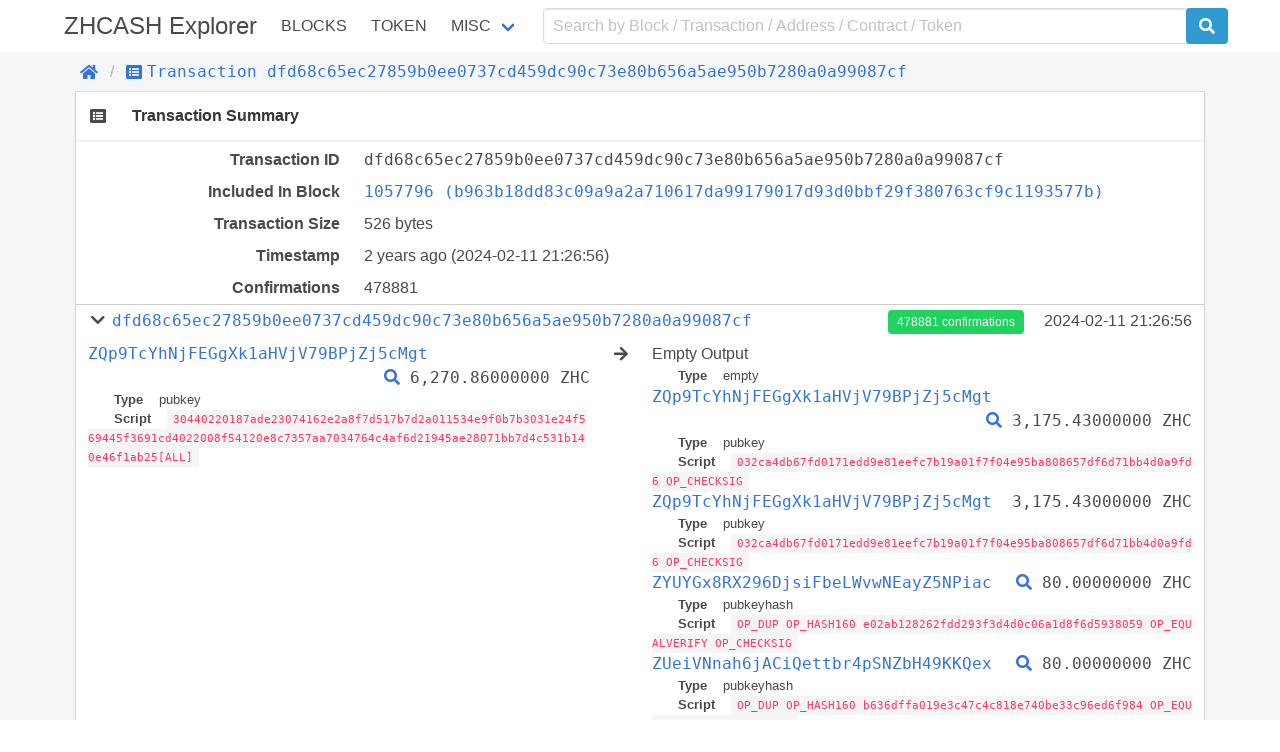

--- FILE ---
content_type: text/html; charset=utf-8
request_url: https://zeroscan.io/tx/dfd68c65ec27859b0ee0737cd459dc90c73e80b656a5ae950b7280a0a99087cf
body_size: 4267
content:
<!doctype html>
<html data-n-head-ssr lang="en" data-n-head="lang">
  <head >
    <title>Transaction | Transactions dfd68c65ec27859b0ee0737cd459dc90c73e80b656a5ae950b7280a0a99087cf - ZHCASH</title><meta data-n-head="ssr" charset="utf-8"><meta data-n-head="ssr" name="viewport" content="width=device-width, initial-scale=1, user-scalable=no"><link rel="preload" href="/_nuxt/e96a2395f2b9c5f50742.js" as="script"><link rel="preload" href="/_nuxt/63000892c2b1c3325b3d.js" as="script"><link rel="preload" href="/_nuxt/d5e55844a34196d60bca.css" as="style"><link rel="preload" href="/_nuxt/1912441ee45014732c2f.js" as="script"><link rel="preload" href="/_nuxt/39f459e04d2b4f81620a.css" as="style"><link rel="preload" href="/_nuxt/9efae14565589b9d949e.js" as="script"><link rel="preload" href="/_nuxt/a4c00d9831ee60e472f4.css" as="style"><link rel="preload" href="/_nuxt/6f914bff9469ba70dd30.js" as="script"><link rel="stylesheet" href="/_nuxt/d5e55844a34196d60bca.css"><link rel="stylesheet" href="/_nuxt/39f459e04d2b4f81620a.css"><link rel="stylesheet" href="/_nuxt/a4c00d9831ee60e472f4.css">
  </head>
  <body >
    <div data-server-rendered="true" id="__nuxt"><!----><div id="__layout"><div id="app" data-v-48408f5a><div data-v-48408f5a><header class="container" data-v-48408f5a><nav class="navbar" data-v-22c6b450 data-v-48408f5a><div class="navbar-brand is-size-4" data-v-22c6b450><a href="/" class="navbar-item navbar-logo nuxt-link-active" data-v-22c6b450><span data-v-22c6b450> ZHCASH Explorer</span></a> <button type="button" class="button navbar-burger" data-v-22c6b450><span data-v-22c6b450></span><span data-v-22c6b450></span><span data-v-22c6b450></span></button></div> <div class="navbar-menu" data-v-22c6b450><div class="navbar-start is-uppercase" data-v-22c6b450><a href="/block" class="navbar-item" data-v-22c6b450>Blocks</a> <a href="/contract/tokens" class="navbar-item" data-v-22c6b450>Token</a> <div class="has-dropdown is-hoverable navbar-item" data-v-22c6b450><a href="/misc/charts" class="navbar-link" data-v-22c6b450>Misc</a> <div class="navbar-dropdown is-boxed" data-v-22c6b450><a href="/misc/charts" class="navbar-item" data-v-22c6b450>
              Charts
            </a> <a href="/misc/rich-list" class="navbar-item" data-v-22c6b450>
              Rich List
            </a> <a href="/misc/biggest-miners" class="navbar-item" data-v-22c6b450>
              Biggest Miners
            </a> <a href="/misc/stake-calculator" class="navbar-item" data-v-22c6b450>
              Stake Calculator
            </a> <a href="/misc/raw-tx" class="navbar-item" data-v-22c6b450>
              Send Raw Transaction
            </a></div></div></div> <form class="navbar-end" data-v-22c6b450><div class="navbar-item input-item" data-v-22c6b450><input type="text" placeholder="Search by Block / Transaction / Address / Contract / Token" value="" class="input" data-v-22c6b450> <button type="submit" class="button is-qtum" data-v-22c6b450><span class="fas fa-search" data-v-22c6b450 data-v-22c6b450></span></button></div></form></div></nav></header></div> <div class="background" data-v-48408f5a><div class="container" data-v-48408f5a><div class="breadcrumb" data-v-5666b55d data-v-48408f5a><ul class="breadcrumb-list" data-v-5666b55d><li data-v-5666b55d><a href="/" class="nuxt-link-active" data-v-5666b55d><span class="fas fa-home" data-v-5666b55d></span></a></li> <li data-v-5666b55d><a href="/tx/dfd68c65ec27859b0ee0737cd459dc90c73e80b656a5ae950b7280a0a99087cf" class="nuxt-link-exact-active nuxt-link-active" data-v-5666b55d><span class="fas fa-list-alt" data-v-5666b55d></span><span class="monospace" data-v-5666b55d>Transaction dfd68c65ec27859b0ee0737cd459dc90c73e80b656a5ae950b7280a0a99087cf</span></a></li></ul></div></div> <section class="container" data-v-0d569f84 data-v-48408f5a><div class="card section-card" data-v-0d569f84><div class="card-header" data-v-0d569f84><div class="card-header-icon" data-v-0d569f84><span class="fas fa-list-alt fa-fw" data-v-0d569f84 data-v-0d569f84></span></div> <h3 class="card-header-title" data-v-0d569f84>Transaction Summary</h3></div> <div class="card-body info-table" data-v-0d569f84><div class="columns" data-v-0d569f84><div class="column info-title" data-v-0d569f84>Transaction ID</div> <div class="column info-value monospace" data-v-0d569f84><span class="transaction-link" data-v-0d569f84 data-v-0d569f84><span class="break-word monospace" data-v-0d569f84 data-v-0d569f84>dfd68c65ec27859b0ee0737cd459dc90c73e80b656a5ae950b7280a0a99087cf</span><a title="Copy" class="clipboard fas fa-clipboard" data-v-e1cf8b26 data-v-e1cf8b26 data-v-0d569f84></a></span></div></div> <!----> <div class="columns" data-v-0d569f84><div class="column info-title" data-v-0d569f84>Included In Block</div> <div class="column info-value" data-v-0d569f84><span class="block-link" data-v-0d569f84 data-v-0d569f84><a href="/block/1057796" class="break-word monospace" data-v-0d569f84>
            1057796 (b963b18dd83c09a9a2a710617da99179017d93d0bbf29f380763cf9c1193577b)
          </a><a title="Copy" class="clipboard fas fa-clipboard" data-v-e1cf8b26 data-v-e1cf8b26 data-v-0d569f84></a></span></div></div> <div class="columns" data-v-0d569f84><div class="column info-title" data-v-0d569f84>Transaction Size</div> <div class="column info-value" data-v-0d569f84>526 bytes</div></div> <div class="columns" data-v-0d569f84><div class="column info-title" data-v-0d569f84>Timestamp</div> <div class="column info-value" data-v-0d569f84><span data-v-0d569f84>2 years ago</span> (2024-02-12 00:26:56)
        </div></div> <div class="columns" data-v-0d569f84><div class="column info-title" data-v-0d569f84>Confirmations</div> <div class="column info-value" data-v-0d569f84>478881</div></div> <!----> <div class="columns is-multiline transaction-item" data-v-97311622 data-v-0d569f84><div class="column is-full is-clearfix" data-v-97311622><div class="is-pulled-left collapse-bottom" data-v-97311622><span class="toggle-collapse fas fa-chevron-down fa-fw" data-v-97311622 data-v-97311622></span> <span class="transaction-link" data-v-97311622 data-v-97311622><a href="/tx/dfd68c65ec27859b0ee0737cd459dc90c73e80b656a5ae950b7280a0a99087cf" class="nuxt-link-exact-active nuxt-link-active break-word monospace" data-v-97311622>dfd68c65ec27859b0ee0737cd459dc90c73e80b656a5ae950b7280a0a99087cf</a><a title="Copy" class="clipboard fas fa-clipboard" data-v-e1cf8b26 data-v-e1cf8b26 data-v-97311622></a></span></div> <div class="is-pulled-right" data-v-97311622><a href="/block/1057796" class="tag is-success" data-v-97311622>
        478881 confirmations
      </a> <span class="timestamp" data-v-97311622>
        2024-02-12 00:26:56
      </span></div></div> <div class="column is-clearfix collapse" data-v-97311622><div class="is-clearfix" data-v-97311622><span class="is-pulled-left address-link" data-v-97311622 data-v-97311622><a href="/address/ZQp9TcYhNjFEGgXk1aHVjV79BPjZj5cMgt/" class="break-word monospace" data-v-97311622>ZQp9TcYhNjFEGgXk1aHVjV79BPjZj5cMgt</a></span> <span class="is-pulled-right amount" data-v-97311622><span class="transaction-link" data-v-97311622 data-v-97311622><a href="/tx/079379d59732666171238e7eb89289eabd71c80478cd85318b96dfb8a97bd626" class="break-word monospace" data-v-97311622><span class="fas fa-search" data-v-97311622></span></a></span>
            6,270.86000000 ZHC
          </span> <div class="is-clearfix" data-v-97311622></div> <div class="script" data-v-97311622><div data-v-97311622><span class="key" data-v-97311622>Type</span> <span class="value" data-v-97311622>pubkey</span></div> <div data-v-97311622><span class="key" data-v-97311622>Script</span> <code class="value" data-v-97311622>30440220187ade23074162e2a8f7d517b7d2a011534e9f0b7b3031e24f569445f3691cd4022008f54120e8c7357aa7034764c4af6d21945ae28071bb7d4c531b140e46f1ab25[ALL]</code></div> </div></div></div> <span class="column arrow collapse fas fa-arrow-right" data-v-97311622 data-v-97311622></span> <div class="column is-half collapse" data-v-97311622><div class="is-clearfix" data-v-97311622><span data-v-97311622>
          Empty Output
        </span> <span class="is-pulled-right" data-v-97311622></span> <div class="is-clearfix" data-v-97311622></div> <div class="script" data-v-97311622><div data-v-97311622><span class="key" data-v-97311622>Type</span> <span class="value" data-v-97311622>empty</span></div> <!----> <!----></div></div><div class="is-clearfix" data-v-97311622><span class="is-pulled-left address-link" data-v-97311622 data-v-97311622><a href="/address/ZQp9TcYhNjFEGgXk1aHVjV79BPjZj5cMgt/" class="break-word monospace" data-v-97311622>ZQp9TcYhNjFEGgXk1aHVjV79BPjZj5cMgt</a></span> <span class="is-pulled-right amount" data-v-97311622><span class="transaction-link" data-v-97311622 data-v-97311622><a href="/tx/f518f4fe7a6bd3d8ed30b2e84a7450cd2c20f6508663ab7189e5a87796852c34" class="break-word monospace" data-v-97311622><span class="fas fa-search" data-v-97311622></span></a></span>
          3,175.43000000 ZHC
        </span> <div class="is-clearfix" data-v-97311622></div> <div class="script" data-v-97311622><div data-v-97311622><span class="key" data-v-97311622>Type</span> <span class="value" data-v-97311622>pubkey</span></div> <div data-v-97311622><span class="key" data-v-97311622>Script</span> <code class="value" data-v-97311622>032ca4db67fd0171edd9e81eefc7b19a01f7f04e95ba808657df6d71bb4d0a9fd6 OP_CHECKSIG</code></div> <!----></div></div><div class="is-clearfix" data-v-97311622><span class="is-pulled-left address-link" data-v-97311622 data-v-97311622><a href="/address/ZQp9TcYhNjFEGgXk1aHVjV79BPjZj5cMgt/" class="break-word monospace" data-v-97311622>ZQp9TcYhNjFEGgXk1aHVjV79BPjZj5cMgt</a></span> <span class="is-pulled-right amount" data-v-97311622><!---->
          3,175.43000000 ZHC
        </span> <div class="is-clearfix" data-v-97311622></div> <div class="script" data-v-97311622><div data-v-97311622><span class="key" data-v-97311622>Type</span> <span class="value" data-v-97311622>pubkey</span></div> <div data-v-97311622><span class="key" data-v-97311622>Script</span> <code class="value" data-v-97311622>032ca4db67fd0171edd9e81eefc7b19a01f7f04e95ba808657df6d71bb4d0a9fd6 OP_CHECKSIG</code></div> <!----></div></div><div class="is-clearfix" data-v-97311622><span class="is-pulled-left address-link" data-v-97311622 data-v-97311622><a href="/address/ZYUYGx8RX296DjsiFbeLWvwNEayZ5NPiac/" class="break-word monospace" data-v-97311622>ZYUYGx8RX296DjsiFbeLWvwNEayZ5NPiac</a></span> <span class="is-pulled-right amount" data-v-97311622><span class="transaction-link" data-v-97311622 data-v-97311622><a href="/tx/be71898b9be4a8c771ab1093a7658c197bc8468479b2676b283fe383dc6b1a4f" class="break-word monospace" data-v-97311622><span class="fas fa-search" data-v-97311622></span></a></span>
          80.00000000 ZHC
        </span> <div class="is-clearfix" data-v-97311622></div> <div class="script" data-v-97311622><div data-v-97311622><span class="key" data-v-97311622>Type</span> <span class="value" data-v-97311622>pubkeyhash</span></div> <div data-v-97311622><span class="key" data-v-97311622>Script</span> <code class="value" data-v-97311622>OP_DUP OP_HASH160 e02ab128262fdd293f3d4d0c06a1d8f6d5938059 OP_EQUALVERIFY OP_CHECKSIG</code></div> <!----></div></div><div class="is-clearfix" data-v-97311622><span class="is-pulled-left address-link" data-v-97311622 data-v-97311622><a href="/address/ZUeiVNnah6jACiQettbr4pSNZbH49KKQex/" class="break-word monospace" data-v-97311622>ZUeiVNnah6jACiQettbr4pSNZbH49KKQex</a></span> <span class="is-pulled-right amount" data-v-97311622><span class="transaction-link" data-v-97311622 data-v-97311622><a href="/tx/065fe881bfcaee791666f83772d26106b907a0d2c6a85d185d40dcf9b467e461" class="break-word monospace" data-v-97311622><span class="fas fa-search" data-v-97311622></span></a></span>
          80.00000000 ZHC
        </span> <div class="is-clearfix" data-v-97311622></div> <div class="script" data-v-97311622><div data-v-97311622><span class="key" data-v-97311622>Type</span> <span class="value" data-v-97311622>pubkeyhash</span></div> <div data-v-97311622><span class="key" data-v-97311622>Script</span> <code class="value" data-v-97311622>OP_DUP OP_HASH160 b636dffa019e3c47c4c818e740be33c96ed6f984 OP_EQUALVERIFY OP_CHECKSIG</code></div> <!----></div></div><div class="is-clearfix" data-v-97311622><span class="is-pulled-left address-link" data-v-97311622 data-v-97311622><a href="/address/ZDhZjUnncnQAgvdWGDKsNcHXPFrV8x5Z89/" class="break-word monospace" data-v-97311622>ZDhZjUnncnQAgvdWGDKsNcHXPFrV8x5Z89</a></span> <span class="is-pulled-right amount" data-v-97311622><span class="transaction-link" data-v-97311622 data-v-97311622><a href="/tx/a1f20d0e1718f3ddbc80f78033a63e3fa5e3adc4ddff70dbfe2b50f7b77969c8" class="break-word monospace" data-v-97311622><span class="fas fa-search" data-v-97311622></span></a></span>
          80.00000000 ZHC
        </span> <div class="is-clearfix" data-v-97311622></div> <div class="script" data-v-97311622><div data-v-97311622><span class="key" data-v-97311622>Type</span> <span class="value" data-v-97311622>pubkeyhash</span></div> <div data-v-97311622><span class="key" data-v-97311622>Script</span> <code class="value" data-v-97311622>OP_DUP OP_HASH160 1236ed1b5a9b3fd4268bb8444076308302061d68 OP_EQUALVERIFY OP_CHECKSIG</code></div> <!----></div></div><div class="is-clearfix" data-v-97311622><span class="is-pulled-left address-link" data-v-97311622 data-v-97311622><a href="/address/ZQMKw8nhUULayxGVaYEavTakpkKMiM9A7S/" class="break-word monospace" data-v-97311622>ZQMKw8nhUULayxGVaYEavTakpkKMiM9A7S</a></span> <span class="is-pulled-right amount" data-v-97311622><span class="transaction-link" data-v-97311622 data-v-97311622><a href="/tx/6e10876a827adc274e40568af134f6a305a6453963cc137a48a7857c1d49ae61" class="break-word monospace" data-v-97311622><span class="fas fa-search" data-v-97311622></span></a></span>
          80.00000000 ZHC
        </span> <div class="is-clearfix" data-v-97311622></div> <div class="script" data-v-97311622><div data-v-97311622><span class="key" data-v-97311622>Type</span> <span class="value" data-v-97311622>pubkeyhash</span></div> <div data-v-97311622><span class="key" data-v-97311622>Script</span> <code class="value" data-v-97311622>OP_DUP OP_HASH160 870c78c28663151b739c88ba9fca6db3f080c741 OP_EQUALVERIFY OP_CHECKSIG</code></div> <!----></div></div><div class="is-clearfix" data-v-97311622><span class="is-pulled-left address-link" data-v-97311622 data-v-97311622><a href="/address/ZDKv6w1jeSVcwFvTNndNc4ccxYovDqD36u/" class="break-word monospace" data-v-97311622>ZDKv6w1jeSVcwFvTNndNc4ccxYovDqD36u</a></span> <span class="is-pulled-right amount" data-v-97311622><span class="transaction-link" data-v-97311622 data-v-97311622><a href="/tx/79cef8a999828e8358eb22e444afa264ff913790bfe8ab2dd4dc668445790a80" class="break-word monospace" data-v-97311622><span class="fas fa-search" data-v-97311622></span></a></span>
          80.00000000 ZHC
        </span> <div class="is-clearfix" data-v-97311622></div> <div class="script" data-v-97311622><div data-v-97311622><span class="key" data-v-97311622>Type</span> <span class="value" data-v-97311622>pubkeyhash</span></div> <div data-v-97311622><span class="key" data-v-97311622>Script</span> <code class="value" data-v-97311622>OP_DUP OP_HASH160 0e1ec768fae5a0156bc691c4e8103a2cf12b164b OP_EQUALVERIFY OP_CHECKSIG</code></div> <!----></div></div><div class="is-clearfix" data-v-97311622><span class="is-pulled-left address-link" data-v-97311622 data-v-97311622><a href="/address/ZFED7wCLmSAdsTsZy1Hwy4QgkFcYoTNcks/" class="break-word monospace" data-v-97311622>ZFED7wCLmSAdsTsZy1Hwy4QgkFcYoTNcks</a></span> <span class="is-pulled-right amount" data-v-97311622><span class="transaction-link" data-v-97311622 data-v-97311622><a href="/tx/62d497674a806d44580129b4938b1465e5af60416f13f41891894532c1992ff0" class="break-word monospace" data-v-97311622><span class="fas fa-search" data-v-97311622></span></a></span>
          80.00000000 ZHC
        </span> <div class="is-clearfix" data-v-97311622></div> <div class="script" data-v-97311622><div data-v-97311622><span class="key" data-v-97311622>Type</span> <span class="value" data-v-97311622>pubkeyhash</span></div> <div data-v-97311622><span class="key" data-v-97311622>Script</span> <code class="value" data-v-97311622>OP_DUP OP_HASH160 22fabd74ef78d8182d95f1bd460af67d8f3f8801 OP_EQUALVERIFY OP_CHECKSIG</code></div> <!----></div></div><div class="is-clearfix" data-v-97311622><span class="is-pulled-left address-link" data-v-97311622 data-v-97311622><a href="/address/ZajC4bz9fYKhcV2dHDhutkX6G6rxj8XQSs/" class="break-word monospace" data-v-97311622>ZajC4bz9fYKhcV2dHDhutkX6G6rxj8XQSs</a></span> <span class="is-pulled-right amount" data-v-97311622><span class="transaction-link" data-v-97311622 data-v-97311622><a href="/tx/364aa018cfcd07436d0d6fb801b3fc924fe7cbb6b280d5e4eee39bc99b974824" class="break-word monospace" data-v-97311622><span class="fas fa-search" data-v-97311622></span></a></span>
          80.00000000 ZHC
        </span> <div class="is-clearfix" data-v-97311622></div> <div class="script" data-v-97311622><div data-v-97311622><span class="key" data-v-97311622>Type</span> <span class="value" data-v-97311622>pubkeyhash</span></div> <div data-v-97311622><span class="key" data-v-97311622>Script</span> <code class="value" data-v-97311622>OP_DUP OP_HASH160 f8e04f65cea68e7a4b006f48940c918aa7ecd7c9 OP_EQUALVERIFY OP_CHECKSIG</code></div> <!----></div></div><div class="is-clearfix" data-v-97311622><span class="is-pulled-left address-link" data-v-97311622 data-v-97311622><a href="/address/Zb4j58Cbr8E7rD6AZsxaberqgdzLQhHot2/" class="break-word monospace" data-v-97311622>Zb4j58Cbr8E7rD6AZsxaberqgdzLQhHot2</a></span> <span class="is-pulled-right amount" data-v-97311622><span class="transaction-link" data-v-97311622 data-v-97311622><a href="/tx/17015c9e6a5cc4ffe4b0d10229eff4a900b92f53b118e3721342d803c9b5b90d" class="break-word monospace" data-v-97311622><span class="fas fa-search" data-v-97311622></span></a></span>
          80.00000000 ZHC
        </span> <div class="is-clearfix" data-v-97311622></div> <div class="script" data-v-97311622><div data-v-97311622><span class="key" data-v-97311622>Type</span> <span class="value" data-v-97311622>pubkeyhash</span></div> <div data-v-97311622><span class="key" data-v-97311622>Script</span> <code class="value" data-v-97311622>OP_DUP OP_HASH160 fc921931c4326b54f66d030817106373dd231736 OP_EQUALVERIFY OP_CHECKSIG</code></div> <!----></div></div><div class="is-clearfix" data-v-97311622><span class="is-pulled-left address-link" data-v-97311622 data-v-97311622><a href="/address/ZV2bAqLxGcV6u6SidLm6TF1yNUbS5NH3fe/" class="break-word monospace" data-v-97311622>ZV2bAqLxGcV6u6SidLm6TF1yNUbS5NH3fe</a></span> <span class="is-pulled-right amount" data-v-97311622><span class="transaction-link" data-v-97311622 data-v-97311622><a href="/tx/221e4e82dcf2f8e72c6ee0700b04a88809848f4e8e50b3931083bbfc1142c31f" class="break-word monospace" data-v-97311622><span class="fas fa-search" data-v-97311622></span></a></span>
          80.00000000 ZHC
        </span> <div class="is-clearfix" data-v-97311622></div> <div class="script" data-v-97311622><div data-v-97311622><span class="key" data-v-97311622>Type</span> <span class="value" data-v-97311622>pubkeyhash</span></div> <div data-v-97311622><span class="key" data-v-97311622>Script</span> <code class="value" data-v-97311622>OP_DUP OP_HASH160 ba59ea783dbea1a3babcdabb7c54f9659013cfb1 OP_EQUALVERIFY OP_CHECKSIG</code></div> <!----></div></div></div> <!---->    <div class="column is-full has-text-right collapse-bottom" data-v-97311622>
      Reward <span class="amount fee" data-v-97311622>800 ZHC</span></div></div> <div class="columns" data-v-0d569f84><div class="column" data-v-0d569f84></div></div></div></div></section></div> <div class="my-addresses" style="display:none;" data-v-2be7f106 data-v-48408f5a><button class="button is-qtum" data-v-2be7f106><span class="far fa-address-book" data-v-2be7f106 data-v-2be7f106></span></button> <table style="display:none;" data-v-2be7f106><tbody data-v-2be7f106></tbody> <!----></table></div> <footer data-v-b0c80fea data-v-48408f5a><div class="container" data-v-b0c80fea><div class="copyright" data-v-b0c80fea>
      2023 ZHCASH
    </div></div></footer></div></div></div><script>window.__NUXT__=(function(a,b,c,d,e,f,g,h,i,j,k,l,m){return {layout:"default",data:[{id:f,hash:f,isCoinbase:false,fees:"-80000000000",inputs:[{prevTxId:"079379d59732666171238e7eb89289eabd71c80478cd85318b96dfb8a97bd626",outputIndex:2,value:"627086000000",address:c,scriptSig:{type:d,hex:"4730440220187ade23074162e2a8f7d517b7d2a011534e9f0b7b3031e24f569445f3691cd4022008f54120e8c7357aa7034764c4af6d21945ae28071bb7d4c531b140e46f1ab2501",asm:"30440220187ade23074162e2a8f7d517b7d2a011534e9f0b7b3031e24f569445f3691cd4022008f54120e8c7357aa7034764c4af6d21945ae28071bb7d4c531b140e46f1ab25[ALL]"},sequence:4294967295}],outputs:[{value:g,scriptPubKey:{type:"empty",hex:h,asm:h}},{value:i,address:c,scriptPubKey:{type:d,hex:j,asm:k},spentTxId:"f518f4fe7a6bd3d8ed30b2e84a7450cd2c20f6508663ab7189e5a87796852c34",spentIndex:0},{value:i,address:c,scriptPubKey:{type:d,hex:j,asm:k}},{value:a,address:"ZYUYGx8RX296DjsiFbeLWvwNEayZ5NPiac",scriptPubKey:{type:b,hex:"76a914e02ab128262fdd293f3d4d0c06a1d8f6d593805988ac",asm:"OP_DUP OP_HASH160 e02ab128262fdd293f3d4d0c06a1d8f6d5938059 OP_EQUALVERIFY OP_CHECKSIG"},spentTxId:"be71898b9be4a8c771ab1093a7658c197bc8468479b2676b283fe383dc6b1a4f",spentIndex:l},{value:a,address:"ZUeiVNnah6jACiQettbr4pSNZbH49KKQex",scriptPubKey:{type:b,hex:"76a914b636dffa019e3c47c4c818e740be33c96ed6f98488ac",asm:"OP_DUP OP_HASH160 b636dffa019e3c47c4c818e740be33c96ed6f984 OP_EQUALVERIFY OP_CHECKSIG"},spentTxId:"065fe881bfcaee791666f83772d26106b907a0d2c6a85d185d40dcf9b467e461",spentIndex:m},{value:a,address:"ZDhZjUnncnQAgvdWGDKsNcHXPFrV8x5Z89",scriptPubKey:{type:b,hex:"76a9141236ed1b5a9b3fd4268bb8444076308302061d6888ac",asm:"OP_DUP OP_HASH160 1236ed1b5a9b3fd4268bb8444076308302061d68 OP_EQUALVERIFY OP_CHECKSIG"},spentTxId:"a1f20d0e1718f3ddbc80f78033a63e3fa5e3adc4ddff70dbfe2b50f7b77969c8",spentIndex:4},{value:a,address:"ZQMKw8nhUULayxGVaYEavTakpkKMiM9A7S",scriptPubKey:{type:b,hex:"76a914870c78c28663151b739c88ba9fca6db3f080c74188ac",asm:"OP_DUP OP_HASH160 870c78c28663151b739c88ba9fca6db3f080c741 OP_EQUALVERIFY OP_CHECKSIG"},spentTxId:"6e10876a827adc274e40568af134f6a305a6453963cc137a48a7857c1d49ae61",spentIndex:m},{value:a,address:"ZDKv6w1jeSVcwFvTNndNc4ccxYovDqD36u",scriptPubKey:{type:b,hex:"76a9140e1ec768fae5a0156bc691c4e8103a2cf12b164b88ac",asm:"OP_DUP OP_HASH160 0e1ec768fae5a0156bc691c4e8103a2cf12b164b OP_EQUALVERIFY OP_CHECKSIG"},spentTxId:"79cef8a999828e8358eb22e444afa264ff913790bfe8ab2dd4dc668445790a80",spentIndex:55},{value:a,address:"ZFED7wCLmSAdsTsZy1Hwy4QgkFcYoTNcks",scriptPubKey:{type:b,hex:"76a91422fabd74ef78d8182d95f1bd460af67d8f3f880188ac",asm:"OP_DUP OP_HASH160 22fabd74ef78d8182d95f1bd460af67d8f3f8801 OP_EQUALVERIFY OP_CHECKSIG"},spentTxId:"62d497674a806d44580129b4938b1465e5af60416f13f41891894532c1992ff0",spentIndex:26},{value:a,address:"ZajC4bz9fYKhcV2dHDhutkX6G6rxj8XQSs",scriptPubKey:{type:b,hex:"76a914f8e04f65cea68e7a4b006f48940c918aa7ecd7c988ac",asm:"OP_DUP OP_HASH160 f8e04f65cea68e7a4b006f48940c918aa7ecd7c9 OP_EQUALVERIFY OP_CHECKSIG"},spentTxId:"364aa018cfcd07436d0d6fb801b3fc924fe7cbb6b280d5e4eee39bc99b974824",spentIndex:l},{value:a,address:"Zb4j58Cbr8E7rD6AZsxaberqgdzLQhHot2",scriptPubKey:{type:b,hex:"76a914fc921931c4326b54f66d030817106373dd23173688ac",asm:"OP_DUP OP_HASH160 fc921931c4326b54f66d030817106373dd231736 OP_EQUALVERIFY OP_CHECKSIG"},spentTxId:"17015c9e6a5cc4ffe4b0d10229eff4a900b92f53b118e3721342d803c9b5b90d",spentIndex:5},{value:a,address:"ZV2bAqLxGcV6u6SidLm6TF1yNUbS5NH3fe",scriptPubKey:{type:b,hex:"76a914ba59ea783dbea1a3babcdabb7c54f9659013cfb188ac",asm:"OP_DUP OP_HASH160 ba59ea783dbea1a3babcdabb7c54f9659013cfb1 OP_EQUALVERIFY OP_CHECKSIG"},spentTxId:"221e4e82dcf2f8e72c6ee0700b04a88809848f4e8e50b3931083bbfc1142c31f",spentIndex:21}],refundValue:g,blockHeight:1057796,blockHash:"b963b18dd83c09a9a2a710617da99179017d93d0bbf29f380763cf9c1193577b",timestamp:1707686816,size:526,contractSpends:e,zrc20TokenTransfers:e,zrc721TokenTransfers:e}],error:null,state:{address:{myAddresses:[]},blockchain:{height:1536676},locale:{language:"en"}},serverRendered:true}}("8000000000","pubkeyhash","ZQp9TcYhNjFEGgXk1aHVjV79BPjZj5cMgt","pubkey",void 0,"dfd68c65ec27859b0ee0737cd459dc90c73e80b656a5ae950b7280a0a99087cf","0","","317543000000","21032ca4db67fd0171edd9e81eefc7b19a01f7f04e95ba808657df6d71bb4d0a9fd6ac","032ca4db67fd0171edd9e81eefc7b19a01f7f04e95ba808657df6d71bb4d0a9fd6 OP_CHECKSIG",7,12));</script><script src="/_nuxt/e96a2395f2b9c5f50742.js" defer></script><script src="/_nuxt/6f914bff9469ba70dd30.js" defer></script><script src="/_nuxt/63000892c2b1c3325b3d.js" defer></script><script src="/_nuxt/1912441ee45014732c2f.js" defer></script><script src="/_nuxt/9efae14565589b9d949e.js" defer></script>
  <script defer src="https://static.cloudflareinsights.com/beacon.min.js/vcd15cbe7772f49c399c6a5babf22c1241717689176015" integrity="sha512-ZpsOmlRQV6y907TI0dKBHq9Md29nnaEIPlkf84rnaERnq6zvWvPUqr2ft8M1aS28oN72PdrCzSjY4U6VaAw1EQ==" data-cf-beacon='{"version":"2024.11.0","token":"af0a4f2934eb40df9586edc3e4b8a612","r":1,"server_timing":{"name":{"cfCacheStatus":true,"cfEdge":true,"cfExtPri":true,"cfL4":true,"cfOrigin":true,"cfSpeedBrain":true},"location_startswith":null}}' crossorigin="anonymous"></script>
</body>
</html>


--- FILE ---
content_type: text/css; charset=UTF-8
request_url: https://zeroscan.io/_nuxt/1488d10a44060d6dc135.css
body_size: -317
content:
.table[data-v-6a7b3b1c]{margin-top:.5rem;margin-bottom:.5rem}

--- FILE ---
content_type: application/javascript; charset=UTF-8
request_url: https://zeroscan.io/_nuxt/5300e4f7f50c03157e4e.js
body_size: 1888
content:
(window.webpackJsonp=window.webpackJsonp||[]).push([[16],{579:function(t,e,n){"use strict";function r(element){element.getBoundingClientRect().top<0&&element.scrollIntoView({block:"start",behavior:"smooth"})}n.d(e,"a",(function(){return r}))},595:function(t,e,n){"use strict";n(63),n(16),n(11),n(37);var r=n(18),o=n(21),c=n(33),l=(n(382),n(48),n(49),n(14),n(12));function d(object,t){var e=Object.keys(object);if(Object.getOwnPropertySymbols){var n=Object.getOwnPropertySymbols(object);t&&(n=n.filter((function(t){return Object.getOwnPropertyDescriptor(object,t).enumerable}))),e.push.apply(e,n)}return e}function h(t){for(var i=1;i<arguments.length;i++){var source=null!=arguments[i]?arguments[i]:{};i%2?d(source,!0).forEach((function(e){Object(r.a)(t,e,source[e])})):Object.getOwnPropertyDescriptors?Object.defineProperties(t,Object.getOwnPropertyDescriptors(source)):d(source).forEach((function(e){Object.defineProperty(t,e,Object.getOwnPropertyDescriptor(source,e))}))}return t}function m(t){return t.getUTCFullYear().toString()+"-"+(t.getUTCMonth()+1).toString().padStart(2,"0")+"-"+t.getUTCDate().toString().padStart(2,"0")}var v=function(){function t(){Object(o.a)(this,t)}return Object(c.a)(t,null,[{key:"get",value:function(t){var e=arguments.length>1&&void 0!==arguments[1]?arguments[1]:{};return l.c("/block/".concat(t),e)}},{key:"getRecentBlocks",value:function(){var t=arguments.length>0&&void 0!==arguments[0]?arguments[0]:{};return l.c("/recent-blocks",t)}},{key:"getBlocksByDate",value:function(){var t=arguments.length>0&&void 0!==arguments[0]?arguments[0]:new Date,e=arguments.length>1&&void 0!==arguments[1]?arguments[1]:{};return l.c("/blocks",h({params:{date:m(t)}},e))}}]),t}();e.a=v},620:function(t,e,n){},703:function(t,e,n){"use strict";var r=n(620);n.n(r).a},824:function(t,e,n){"use strict";n.r(e);n(32);var r=n(5),o=(n(382),n(48),n(49),n(14),n(595)),c=n(12),l=n(579);function d(t){return t.getUTCFullYear().toString()+"-"+(t.getUTCMonth()+1).toString().padStart(2,"0")+"-"+t.getUTCDate().toString().padStart(2,"0")}var h,m,v,f={head:function(){return{title:this.$t("block.list.block_list")}},data:function(){return{list:[],date:""}},asyncData:(v=Object(r.a)(regeneratorRuntime.mark((function t(e){var n,r,l,h,m,v;return regeneratorRuntime.wrap((function(t){for(;;)switch(t.prev=t.next){case 0:return n=e.req,r=e.query,l=e.redirect,h=e.error,(m=r.date&&new Date(r.date))&&("Invalid Date"===m.toString()||m.getTime()<Date.parse("2017/09/06")||m.getTime()>=Date.now()+864e5)&&l("/block"),t.prev=3,t.next=6,o.a.getBlocksByDate(m,{ip:n&&n.ip});case 6:return v=t.sent,t.abrupt("return",{list:v,date:d(m?new Date(m):new Date)});case 10:t.prev=10,t.t0=t.catch(3),t.t0 instanceof c.a?h({statusCode:t.t0.code,message:t.t0.message}):h({statusCode:500,message:t.t0.message});case 13:case"end":return t.stop()}}),t,null,[[3,10]])}))),function(t){return v.apply(this,arguments)}),computed:{blockchain:function(){return this.$store.state.blockchain}},methods:{submit:function(){var t=new Date(this.date);"Invalid Date"!==t.toString()&&(t.getTime()<Date.parse("2017-09-06")||t.getTime()>=Date.now()+864e5||this.$router.push({name:"block",query:{date:d(t)}}))},onBlock:function(t){t.transactionCount=t.tx.length;var e=Date.parse(this.date+"T00:00:00")/1e3;t.timestamp>=e&&t.timestamp<e+86400&&this.list.unshift(t)}},watch:{"blockchain.height":(m=Object(r.a)(regeneratorRuntime.mark((function t(e){var n,r;return regeneratorRuntime.wrap((function(t){for(;;)switch(t.prev=t.next){case 0:if(e!==this.list[0].height+1){t.next=8;break}return t.next=3,o.a.get(e);case 3:n=t.sent,r=Date.parse(this.date+"T00:00:00")/1e3,n.timestamp>=r&&n.timestamp<r+86400&&this.list.unshift({hash:n.hash,height:n.height,timestamp:n.timestamp,interval:n.interval,size:n.size,transactionCount:n.transactions.length,miner:n.miner,reward:n.reward}),t.next=11;break;case 8:return t.next=10,o.a.getBlocksByDate(this.date);case 10:this.list=t.sent;case 11:case"end":return t.stop()}}),t,this)}))),function(t){return m.apply(this,arguments)})},beforeRouteUpdate:(h=Object(r.a)(regeneratorRuntime.mark((function t(e,n,r){var c;return regeneratorRuntime.wrap((function(t){for(;;)switch(t.prev=t.next){case 0:if(!(c=e.query.date&&new Date(e.query.date))||!("Invalid Date"===c.toString()||c.getTime()<Date.parse("2017-09-06")||c.getTime()>=Date.now()+864e5)){t.next=4;break}return this.$router.push({name:"block"}),t.abrupt("return");case 4:return t.next=6,o.a.getBlocksByDate(c);case 6:this.list=t.sent,this.date=d(c),r(),Object(l.a)(this.$refs.list);case 10:case"end":return t.stop()}}),t,this)}))),function(t,e,n){return h.apply(this,arguments)})},_=(n(703),n(8)),component=Object(_.a)(f,(function(){var t=this,e=t.$createElement,n=t._self._c||e;return n("section",{ref:"list",staticClass:"container"},[n("form",{attrs:{action:"/block",method:"GET"},on:{submit:function(e){return e.preventDefault(),t.submit(e)}}},[n("div",{staticClass:"control"},[n("input",{directives:[{name:"model",rawName:"v-model",value:t.date,expression:"date"}],staticClass:"input",attrs:{type:"date",name:"date"},domProps:{value:t.date},on:{input:function(e){e.target.composing||(t.date=e.target.value)}}}),t._v(" "),n("button",{staticClass:"button is-qtum",attrs:{type:"submit"}},[t._v(t._s(t.$t("action.go")))])])]),t._v(" "),n("table",{staticClass:"table is-fullwidth is-bordered is-striped"},[n("thead",[n("tr",[n("th",[t._v(t._s(t.$t("block.list.height")))]),t._v(" "),n("th",[t._v(t._s(t.$t("block.list.time")))]),t._v(" "),n("th",{staticClass:"is-hidden-touch"},[t._v(t._s(t.$t("block.list.reward")))]),t._v(" "),n("th",{staticClass:"is-hidden-touch"},[t._v(t._s(t.$t("block.list.mined_by")))]),t._v(" "),n("th",{staticClass:"is-hidden-touch"},[t._v(t._s(t.$t("block.list.size")))]),t._v(" "),n("th",[t._v(t._s(t.$t("block.list.transactions")))])])]),t._v(" "),n("tbody",t._l(t.list,(function(e){var r=e.height,o=e.timestamp,c=e.size,l=e.reward,d=e.miner,h=e.transactionCount;return n("tr",[n("td",[n("BlockLink",{attrs:{block:r,clipboard:!1}})],1),t._v(" "),n("td",[t._v(t._s(t._f("timestamp")(o)))]),t._v(" "),n("td",{staticClass:"is-hidden-touch monospace"},[t._v(t._s(t._f("qtum")(l,8))+" ZHC")]),t._v(" "),n("td",{staticClass:"is-hidden-touch"},[n("AddressLink",{attrs:{address:d}})],1),t._v(" "),n("td",{staticClass:"is-hidden-touch monospace"},[t._v(t._s(c.toLocaleString()))]),t._v(" "),n("td",[t._v(t._s(h))])])})),0)]),t._v(" "),n("form",{attrs:{action:"/block",method:"GET"},on:{submit:function(e){return e.preventDefault(),t.submit(e)}}},[n("div",{staticClass:"control"},[n("input",{directives:[{name:"model",rawName:"v-model",value:t.date,expression:"date"}],staticClass:"input",attrs:{type:"date",name:"date"},domProps:{value:t.date},on:{input:function(e){e.target.composing||(t.date=e.target.value)}}}),t._v(" "),n("button",{staticClass:"button is-qtum",attrs:{type:"submit"}},[t._v(t._s(t.$t("action.go")))])])])])}),[],!1,null,"9c95932e",null);e.default=component.exports}}]);

--- FILE ---
content_type: application/javascript; charset=UTF-8
request_url: https://zeroscan.io/_nuxt/df0390d96212562b835d.js
body_size: 1724
content:
(window.webpackJsonp=window.webpackJsonp||[]).push([[12],{579:function(e,t,r){"use strict";function n(element){element.getBoundingClientRect().top<0&&element.scrollIntoView({block:"start",behavior:"smooth"})}r.d(t,"a",(function(){return n}))},833:function(e,t,r){"use strict";r.r(t);r(38),r(34),r(29),r(16),r(50),r(11),r(32);var n,o,c,d=r(5),h=(r(64),r(1)),l=r(161),f=r(160),v=r(12),m=(r(162),r(579)),y={data:function(){return{totalCount:0,transactions:[],currentPage:Number(this.$route.query.page||1)}},props:{tokens:{type:Array,required:!0}},asyncData:(c=Object(d.a)(regeneratorRuntime.mark((function e(t){var r,n,o,c,d,h,m,y,k;return regeneratorRuntime.wrap((function(e){for(;;)switch(e.prev=e.next){case 0:return r=t.req,n=t.params,o=t.query,c=t.redirect,d=t.error,e.prev=1,o.page&&!/^[1-9]\d*$/.test(o.page)&&c("/address/".concat(n.id,"/")),h=Number(o.page||1),e.next=6,l.a.getTransactions(n.id,{page:h-1,pageSize:20},{ip:r&&r.ip});case 6:return m=e.sent,y=m.totalCount,k=m.transactions,h>1&&y<=20*(h-1)&&c("/address/".concat(n.id,"/"),{page:Math.ceil(y/20)}),e.next=12,f.a.getBrief(k,{ip:r&&r.ip});case 12:return k=e.sent,e.abrupt("return",{totalCount:y,transactions:k});case 16:e.prev=16,e.t0=e.catch(1),e.t0 instanceof v.a?d({statusCode:e.t0.code,message:e.t0.message}):d({statusCode:500,message:e.t0.message});case 19:case"end":return e.stop()}}),e,null,[[1,16]])}))),function(e){return c.apply(this,arguments)}),computed:{id:function(){return this.$route.params.id},addresses:function(){var e=[],t=!0,r=!1,n=void 0;try{for(var o,c=this.id.split(",")[Symbol.iterator]();!(t=(o=c.next()).done);t=!0){var address=o.value;e.includes(address)||e.push(address)}}catch(e){r=!0,n=e}finally{try{t||null==c.return||c.return()}finally{if(r)throw n}}return e},pages:function(){return Math.ceil(this.totalCount/20)}},methods:{getLink:function(e){return{name:"address-id",params:{id:this.id},query:{page:e}}},onTransaction:(o=Object(d.a)(regeneratorRuntime.mark((function e(t){var address,r;return regeneratorRuntime.wrap((function(e){for(;;)switch(e.prev=e.next){case 0:if(address=t.address,r=t.id,!this.addresses.includes(address)||!this.transactions.every((function(e){return e.id!==r}))){e.next=7;break}return e.t0=this.transactions,e.next=5,f.a.getBrief(r);case 5:e.t1=e.sent,e.t0.unshift.call(e.t0,e.t1);case 7:case"end":return e.stop()}}),e,this)}))),function(e){return o.apply(this,arguments)}),transactionChange:function(e,t){h.a.set(e,"blockHeight",t.blockHeight),h.a.set(e,"blockHash",t.blockHash),h.a.set(e,"timestamp",t.timestamp),e.outputs=t.outputs,e.refundValue=t.refundValue,e.fees=t.fees,e.contractSpends=t.contractSpends,e.zrc20TokenTransfers=t.zrc20TokenTransfers,e.zrc721TokenTransfers=t.zrc721TokenTransfers},subscribeAddress:function(address){this.$subscribe("address/"+address,"address/transaction",this._onTransaction)},unsubscribeAddress:function(address){this.$unsubscribe("address/"+address,"address/transaction",this._onTransaction)}},mounted:function(){this._onTransaction=this.onTransaction.bind(this);var e=!0,t=!1,r=void 0;try{for(var n,o=this.addresses[Symbol.iterator]();!(e=(n=o.next()).done);e=!0){var address=n.value;this.subscribeAddress(address)}}catch(e){t=!0,r=e}finally{try{e||null==o.return||o.return()}finally{if(t)throw r}}this.$subscribedAddresses=this.addresses},beforeDestroy:function(){var e=!0,t=!1,r=void 0;try{for(var n,o=this.$subscribedAddresses[Symbol.iterator]();!(e=(n=o.next()).done);e=!0){var address=n.value;this.unsubscribeAddress(address)}}catch(e){t=!0,r=e}finally{try{e||null==o.return||o.return()}finally{if(t)throw r}}},beforeRouteUpdate:(n=Object(d.a)(regeneratorRuntime.mark((function e(t,r,n){var o,c,d,h,v,address,y,k,x,w,T,C,A,$,_,S;return regeneratorRuntime.wrap((function(e){for(;;)switch(e.prev=e.next){case 0:for(o=!0,c=!1,d=void 0,e.prev=3,h=this.addresses[Symbol.iterator]();!(o=(v=h.next()).done);o=!0)address=v.value,this.unsubscribeAddress(address);e.next=11;break;case 7:e.prev=7,e.t0=e.catch(3),c=!0,d=e.t0;case 11:e.prev=11,e.prev=12,o||null==h.return||h.return();case 14:if(e.prev=14,!c){e.next=17;break}throw d;case 17:return e.finish(14);case 18:return e.finish(11);case 19:return y=Number(t.query.page||1),e.next=22,l.a.getTransactions(this.id,{page:y-1,pageSize:20});case 22:if(k=e.sent,x=k.totalCount,w=k.transactions,this.totalCount=x,!(y>this.pages&&this.pages>1)){e.next=29;break}return this.$router.push({name:"address-id",params:{id:this.id},query:{page:Math.ceil(x/20)}}),e.abrupt("return");case 29:return e.next=31,f.a.getBrief(w);case 31:for(this.transactions=e.sent,this.currentPage=y,n(),T=!0,C=!1,A=void 0,e.prev=37,$=this.addresses[Symbol.iterator]();!(T=(_=$.next()).done);T=!0)S=_.value,this.subscribeAddress(S);e.next=45;break;case 41:e.prev=41,e.t1=e.catch(37),C=!0,A=e.t1;case 45:e.prev=45,e.prev=46,T||null==$.return||$.return();case 48:if(e.prev=48,!C){e.next=51;break}throw A;case 51:return e.finish(48);case 52:return e.finish(45);case 53:this.$subscribedAddresses=this.addresses,Object(m.a)(this.$refs["transaction-list"]);case 55:case"end":return e.stop()}}),e,this,[[3,7,11,19],[12,,14,18],[37,41,45,53],[46,,48,52]])}))),function(e,t,r){return n.apply(this,arguments)}),scrollToTop:!0},k=r(8),component=Object(k.a)(y,(function(){var e=this,t=e.$createElement,r=e._self._c||t;return r("div",{ref:"transaction-list"},[e.pages>1?r("Pagination",{attrs:{pages:e.pages,currentPage:e.currentPage,getLink:e.getLink}}):e._e(),e._v(" "),e.transactions.length?r("div",{staticClass:"card section-card transaction-list"},[r("div",{staticClass:"card-body"},e._l(e.transactions,(function(t){return r("Transaction",{key:t.id,attrs:{transaction:t,highlightAddress:e.addresses},on:{"transaction-change":function(r){return e.transactionChange(t,r)}}})})),1)]):e._e(),e._v(" "),e.pages>1?r("Pagination",{attrs:{pages:e.pages,currentPage:e.currentPage,getLink:e.getLink}}):e._e()],1)}),[],!1,null,null,null);t.default=component.exports}}]);

--- FILE ---
content_type: application/javascript; charset=UTF-8
request_url: https://zeroscan.io/_nuxt/2b654383a14e72b20b22.js
body_size: 1611
content:
(window.webpackJsonp=window.webpackJsonp||[]).push([[28],{589:function(t,e,n){"use strict";n(63),n(16),n(11),n(14),n(37);var r=n(18),c=n(21),o=n(33),l=n(12);function d(object,t){var e=Object.keys(object);if(Object.getOwnPropertySymbols){var n=Object.getOwnPropertySymbols(object);t&&(n=n.filter((function(t){return Object.getOwnPropertyDescriptor(object,t).enumerable}))),e.push.apply(e,n)}return e}function h(t){for(var i=1;i<arguments.length;i++){var source=null!=arguments[i]?arguments[i]:{};i%2?d(source,!0).forEach((function(e){Object(r.a)(t,e,source[e])})):Object.getOwnPropertyDescriptors?Object.defineProperties(t,Object.getOwnPropertyDescriptors(source)):d(source).forEach((function(e){Object.defineProperty(t,e,Object.getOwnPropertyDescriptor(source,e))}))}return t}var v=function(){function t(){Object(c.a)(this,t)}return Object(o.a)(t,null,[{key:"info",value:function(){var t=arguments.length>0&&void 0!==arguments[0]?arguments[0]:{};return l.c("/info",t)}},{key:"dailyTransactions",value:function(){var t=arguments.length>0&&void 0!==arguments[0]?arguments[0]:{};return l.c("/stats/daily-transactions",t)}},{key:"blockInterval",value:function(){var t=arguments.length>0&&void 0!==arguments[0]?arguments[0]:{};return l.c("/stats/block-interval",t)}},{key:"coinstake",value:function(){var t=arguments.length>0&&void 0!==arguments[0]?arguments[0]:{};return l.c("/stats/coinstake",t)}},{key:"addressGrowth",value:function(){var t=arguments.length>0&&void 0!==arguments[0]?arguments[0]:{};return l.c("/stats/address-growth",t)}},{key:"richList",value:function(t){var e=t.from,n=t.to,r=arguments.length>1&&void 0!==arguments[1]?arguments[1]:{};return l.c("/misc/rich-list",h({params:{page:e/(n-e),pageSize:n-e}},r))}},{key:"biggestMiners",value:function(t){var e=t.from,n=t.to,r=arguments.length>1&&void 0!==arguments[1]?arguments[1]:{};return l.c("/misc/biggest-miners",h({params:{page:e/(n-e),pageSize:n-e}},r))}}]),t}();e.a=v},830:function(t,e,n){"use strict";n.r(e);n(50),n(66),n(64),n(32);var r,c,o=n(5),l=n(162),d=n(161),h=n(589),v=n(12),m={head:function(){return{title:this.$t("misc.stake_calculator.title")}},data:function(){return{netStakeWeight:0,address:"",weightInput:""}},asyncData:(c=Object(o.a)(regeneratorRuntime.mark((function t(e){var n,r,c,o;return regeneratorRuntime.wrap((function(t){for(;;)switch(t.prev=t.next){case 0:return n=e.req,r=e.error,t.prev=1,t.next=4,h.a.info({ip:n&&n.ip});case 4:return c=t.sent,o=c.netStakeWeight,t.abrupt("return",{netStakeWeight:o});case 9:t.prev=9,t.t0=t.catch(1),t.t0 instanceof v.a?r({statusCode:t.t0.code,message:t.t0.message}):r({statusCode:500,message:t.t0.message});case 12:case"end":return t.stop()}}),t,null,[[1,9]])}))),function(t){return c.apply(this,arguments)}),computed:{blockchain:function(){return this.$store.state.blockchain},weight:function(){return Math.round(1e8*Number(this.weightInput.replace(",")))||0},expectedTime:function(){var p=1-Math.exp(-this.weight/(8*this.netStakeWeight));return 128*(1/8-p*p)/(p-p*p)},interval:function(){return this.expectedTime<60?this.expectedTime.toFixed(2)+" "+this.$t("misc.stake_calculator.seconds"):this.expectedTime<3600?(this.expectedTime/60).toFixed(2)+" "+this.$t("misc.stake_calculator.minutes"):this.expectedTime<86400?(this.expectedTime/60/60).toFixed(2)+" "+this.$t("misc.stake_calculator.hours"):this.expectedTime<2592e3?(this.expectedTime/60/60/24).toFixed(2)+" "+this.$t("misc.stake_calculator.days"):this.expectedTime<31104e3?(this.expectedTime/60/60/24/30).toFixed(2)+" "+this.$t("misc.stake_calculator.months"):(this.expectedTime/60/60/24/365).toFixed(2)+" "+this.$t("misc.stake_calculator.years")},reward:function(){var t=this.blockchain.height-5001,e=Math.floor(t/985500);return 7===e?0:4e8>>>e}},watch:{address:(r=Object(o.a)(regeneratorRuntime.mark((function t(){var e,n,r;return regeneratorRuntime.wrap((function(t){for(;;)switch(t.prev=t.next){case 0:if(e=this.address.split(","),t.prev=1,!e.every(l.b)){t.next=10;break}return t.next=5,d.a.get(this.address);case 5:n=t.sent,r=n.balance,this.weightInput=(r/1e8).toFixed(8),t.next=11;break;case 10:this.weightInput="";case 11:t.next=17;break;case 13:if(t.prev=13,t.t0=t.catch(1),t.t0 instanceof v.a){t.next=17;break}throw t.t0;case 17:case"end":return t.stop()}}),t,this,[[1,13]])}))),function(){return r.apply(this,arguments)})},methods:{onStakeWeight:function(t){this.netStakeWeight=t}},mounted:function(){this._onStakeWeight=this.onStakeWeight.bind(this),this.$subscribe("blockchain","stakeweight",this._onStakeWeight)},beforeDestroy:function(){this.$unsubscribe("blockchain","stakeweight",this._onStakeWeight)}},f=n(8),component=Object(f.a)(m,(function(){var t=this,e=t.$createElement,n=t._self._c||e;return n("form",{on:{submit:function(t){t.preventDefault()}}},[n("div",{staticClass:"field"},[n("label",[t._v(t._s(t.$t("blockchain.network_weight")))]),t._v(" "),n("div",{staticClass:"control"},[n("output",{staticClass:"monospace"},[t._v(t._s(t._f("qtum")(t.netStakeWeight,8)))])])]),t._v(" "),n("div",{staticClass:"field"},[n("label",[t._v(t._s(t.$t("misc.stake_calculator.enter_address")))]),t._v(" "),n("div",{staticClass:"control"},[n("input",{directives:[{name:"model",rawName:"v-model",value:t.address,expression:"address"}],staticClass:"input monospace",attrs:{type:"text"},domProps:{value:t.address},on:{input:function(e){e.target.composing||(t.address=e.target.value)}}})])]),t._v(" "),n("div",{staticClass:"field"},[n("label",[t._v(t._s(t.$t("misc.stake_calculator.weight")))]),t._v(" "),n("div",{staticClass:"control"},[n("input",{directives:[{name:"model",rawName:"v-model",value:t.weightInput,expression:"weightInput"}],staticClass:"input monospace",attrs:{type:"number",placeholder:"0"},domProps:{value:t.weightInput},on:{input:function(e){e.target.composing||(t.weightInput=e.target.value)}}})])]),t._v(" "),t.weight?[n("div",{staticClass:"field"},[n("label",[t._v(t._s(t.$t("misc.stake_calculator.expected_time")))]),t._v(" "),n("div",{staticClass:"control"},[n("output",[t._v(t._s(t.interval))])])]),t._v(" "),t.expectedTime<1e5?n("div",{staticClass:"field"},[n("label",[t._v(t._s(t.$t("misc.stake_calculator.average_blocks_per_day")))]),t._v(" "),n("div",{staticClass:"control"},[n("output",[t._v(t._s((86400/t.expectedTime).toFixed(2)))])])]):t._e(),t._v(" "),n("div",{staticClass:"field"},[n("label",[t._v(t._s(t.$t("misc.stake_calculator.average_blocks_per_year")))]),t._v(" "),n("div",{staticClass:"control"},[n("output",[t._v(t._s((31536e3/t.expectedTime).toFixed(2)))])])])]:t._e(),t._v(" "),n("div",{staticClass:"field"},[n("label",[t._v(t._s(t.$t("misc.stake_calculator.yearly_roi")))]),t._v(" "),n("div",{staticClass:"control"},[n("output",{staticClass:"monospace"},[t._v("\n        "+t._s((365*t.reward*675/this.netStakeWeight*100).toFixed(2))+"%\n      ")])])])],2)}),[],!1,null,null,null);e.default=component.exports}}]);